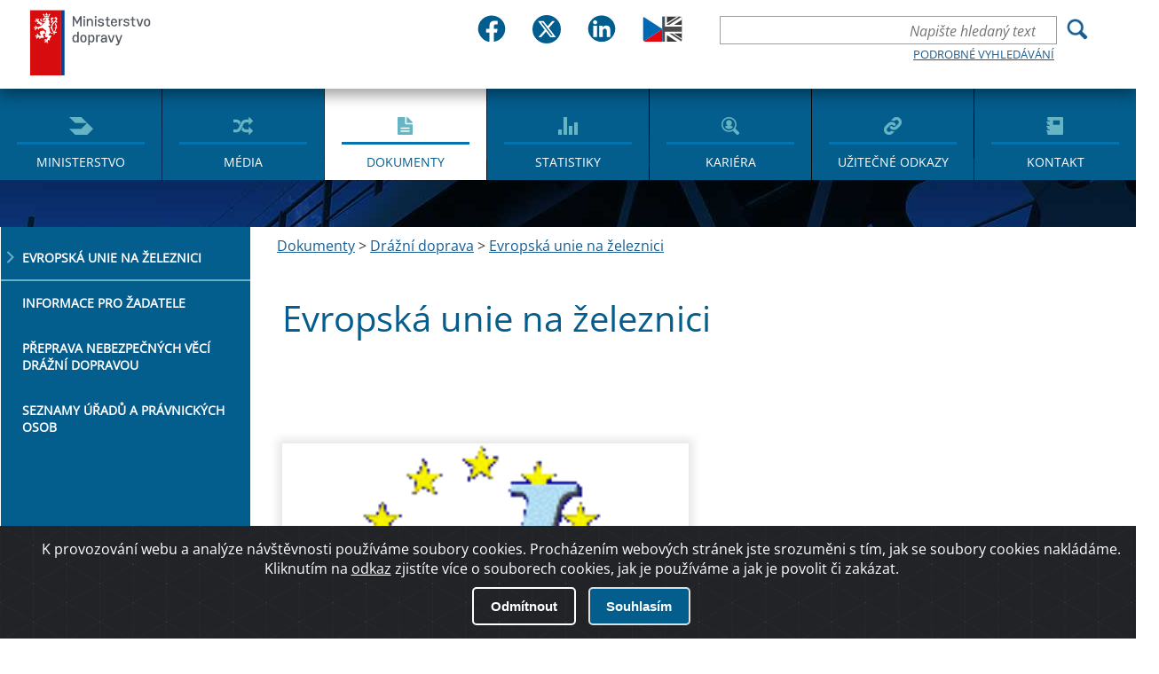

--- FILE ---
content_type: text/html; charset=utf-8
request_url: https://md.gov.cz/Dokumenty/Drazni-doprava/Evropska-unie-na-zeleznici?returl=/Dokumenty/Drazni-doprava
body_size: 35915
content:
<!DOCTYPE html>
<html  >
<head id="head"><title>
	Ministerstvo dopravy ČR - Evropsk&#225; unie na železnici
</title><meta charset="UTF-8" /> 
<meta name="keywords" content="kosmické aktivity, plán, strategie, výzkum" /> 
<link href="/CMSPages/GetResource.ashx?stylesheetname=Main" type="text/css" rel="stylesheet"/>
 <meta http-equiv="X-UA-Compatible" content="IE=11;IE=edge">
<meta name="author" content="Titio s.r.o." />
<!-- Hotjar Tracking Code for https://www.mdcr.cz -->
<script>
    (function(h,o,t,j,a,r){
        h.hj=h.hj||function(){(h.hj.q=h.hj.q||[]).push(arguments)};
        h._hjSettings={hjid:3133069,hjsv:6};
        a=o.getElementsByTagName('head')[0];
        r=o.createElement('script');r.async=1;
        r.src=t+h._hjSettings.hjid+j+h._hjSettings.hjsv;
        a.appendChild(r);
    })(window,document,'https://static.hotjar.com/c/hotjar-','.js?sv=');
</script>


    <meta name="viewport" content="width=device-width, initial-scale=1.0">
<link rel="icon" type="image/png" sizes="16x16" href="/MDCR/media/MDCR/JVS/favicon/sts_favicon_urady-se-clenem-vlady-v-cele_16x16px.png">
<link rel="icon" type="image/png" sizes="32x32" href="/MDCR/media/MDCR/JVS/favicon/sts_favicon_urady-se-clenem-vlady-v-cele_32x32px.png">
<link rel="icon" type="image/png" sizes="64x64" href="/MDCR/media/MDCR/JVS/favicon/sts_favicon_urady-se-clenem-vlady-v-cele_64x64px.png">
<link rel="icon" type="image/png" sizes="512x512" href="/MDCR/media/MDCR/JVS/favicon/sts_favicon_urady-se-clenem-vlady-v-cele_512x512px.png">
<link rel="shortcut icon" href="/MDCR/media/MDCR/JVS/favicon/sts_favicon_urady-se-clenem-vlady-v-cele_16x16px.png">


    <meta name="googlebot" content="index,follow,snippet,archive">
    <meta name="robots" content="index,follow">
     <meta name="keywords" content="">
    <meta name="description" content="">

 <!--   <link href="/App_Themes/MDCR/css/main.css?v=2" rel="stylesheet" type="text/css">-->
    <link href="/App_Themes/MDCR/css/changes.css?v=2" rel="stylesheet" type="text/css">
    <link href="/App_Themes/MDCR/css/jquery-ui.css?v=2" rel="stylesheet" type="text/css">
    <link href="/App_Themes/MDCR/dist/sweetalert.css?v=2" rel="stylesheet" type="text/css">

<meta property="og:title" content="Evropská unie na železnici" />
<meta property="og:type" content="website" />
<meta property="og:url" content="https://md.gov.cz/Dokumenty/Drazni-doprava/Evropska-unie-na-zeleznici" />
<meta property="og:description" content="" />
<meta property="og:image" content="" />

 
<link href="/MDCR/media/MDCR/Favicon/favicon.ico" type="image/x-icon" rel="shortcut icon"/>
<link href="/MDCR/media/MDCR/Favicon/favicon.ico" type="image/x-icon" rel="icon"/>
<link href="/CMSPages/GetResource.ashx?_webparts=677" type="text/css" rel="stylesheet"/>
<link href="/CMSPages/GetResource.ashx?_webpartlayouts=651" type="text/css" rel="stylesheet"/>
</head>
<body class="LTR Safari Chrome Safari131 Chrome131 CSCZ ContentBody" >
    
    <form method="post" action="/Dokumenty/Drazni-doprava/Evropska-unie-na-zeleznici?returl=%2fDokumenty%2fDrazni-doprava" id="form">
<div class="aspNetHidden">
<input type="hidden" name="__CMSCsrfToken" id="__CMSCsrfToken" value="x3teUgFaBFlWXIGQ33P90U49bKyWLooIrV7DswTI1fi0TGHE7HiN/5YWl2Dii+2Rgx86zSzo0ltfqCd27HF/7Sfi067t0Ir1zDIi2kVCmwM=" />
<input type="hidden" name="__EVENTTARGET" id="__EVENTTARGET" value="" />
<input type="hidden" name="__EVENTARGUMENT" id="__EVENTARGUMENT" value="" />
<input type="hidden" name="__VIEWSTATE" id="__VIEWSTATE" value="sU3AHPcDp0rHHV0H044vykiiyLZQi6JDGF3kEXbMfYY6zllWQeumysBdEmpp2hbt/8qPgU/CyOomYrN0e4NH+Y+phN2owowHWd4WJbGt2No7EIFmNb2Zn4pPgaJ+E0AiestjkBdU34teKvfTENvo1x3IoE8rOdIR8SbaPkJo0ozgcc+JJnnB/kWSpeXzqgQz0zYKehcpap9ehPWd31pOJcDW5vruMFXqsUe1nZFHwkYABXUH6YL70uMmYK3bFrJw2d9EEowAsGsG29pGdxLSw+in6RMvFxPW0IirdxtDDj16TlBhEGH1V6nUuq91nF/i1ZNr0qRS5Zmeg+bS8BhVcskKYSXuy+xuS8SXids8tljQUqzpFU1wFOefUfWra3DcEBPKs82yOWK8I4FBdl36Vi2zziiHMWNj7bpyLU7FsgrSNr3XR/otmXO7I2W+jm3XvV7I1FS5iK+6qgmIOALZpJ6B5gI+d7XEe4+Il2T1lT3/IwWjCG+P4vINhrFYHAH0D4gwq3TKIqE7FtkC08mGrC2D2gDpvn+MbZj7pTOy8Cwg0G2OJj/PWffFKKGG3+MIwT0A0dEBl1V4KbtWlpARaoe0q6QAG2eWR/iWUnQvtLGLmXBSt13UAblOkFWLkxRX96o4MY78jUbsaenP8o/[base64]/aeTClG9rZYEkVlRYyPe7TcWMc9kmHqV4hn+vI5G+Oql/Rm60V6b53WXKiYEdj527QdPsX1wED2cwR0SZEOOyK6ZVeyRljn6sjM+UGpa34dzQQK8kupmglNzLgW84w0QoZIgqn/IiD15VCkzH3g9rOsxSBM4CGZzutULyJ1ihZ0+R9dxmlrz8JnRo/c92EeIJKm4QYGVSYCnZg3w1Qc143Hxlk/ZOJVXz9jfznTORkIc/QTOomQU9Iu3ebrZCoqMkhbxnD0DX8KplyqDaLa+Mt/NLokj+JiOSUpFvACgh2msF9rVugXIoHGBUL/LpvfXmGsgFN4PcxQVCcE9lEwxcodiSmQLD0xoYX3M/EMzUFqtMU/P8XHw4pAoF9Uvp2eMZl4M9shhAKQ7YH6WtEe4L2CGnzGgOW66MFyMGH5iw+SE3K46ddh+NxStO/YGWpxpGDjyewJzzgUOs+MU66b/adwmF4BBGWvvByTP4YmSvZzckVSQeSncjjiDl22pI8KGd0DuuwSOrGcdEu3bcdj3Dzg9x+o3XHwRpX9j1qrBbEYlw4wpF4A07xdmohXFwLk0iehaj6XZwlgCTc5TkNVIxaas0tSC2hAO2ZZ96MaummcyNBwA9ln5/Aeb5BpAjkuvYpRb/w/wWraQUgd8gB04T7gn4bBjCzUQlJVezRuJJD2oJwOQ651UHTY3H1w+/[base64]/6MgzEBC8g6kJjtAGCp8LmvRYVdrHWSk3MI5pE8+Y9Lvvr4qKsndfc2+xkilmNp9fI8OgLtQVrd6WE97M4/RA/B5PusC26Py2rDlmsOdc1d5CX22lsZB1p8IxQa3b0OfWNn7Kd+E9wcGUH7Xo71JN1+PpTzBDB3LglHWRRPV9RHuCAalHmnjjF60e8auVVM5HscICWZ4wZZ7wReQuW0urUMIPHubWNPZ6oiI2HkBCh6dU3ey9apZcjgbYpuQNIqsKqFlfaRd68lvdx//d23WbUsuQl5TBnipw2IrAwQNL6ev/ppuwyEf8G+aWd/VgbfrgN1LogUlj6iDvET1nT3Yked6Tg6Y5+nnMWo4SGJcEv4ob6LWjdn0EyEJaeaWUuuVD9bVxuD1werVIRre7436YBCdn4nxbaomkcpJMGndfJCsELiG5qSoUgcDxmPPqUfHq2PKA68n6k0l78mqG+Qsxotbn/tF0uZDeOyMdYIgGkLznWZQx69sVNxGFsHh7le6Cyrh5nACd9qoppXwflVDOFwUE29g0G2hhW8kaGxSvxQhbjOYR1Jc+m2qmQklRVD/SfpJc54OckxyMVS7i/GiR+UVrnrAV1v2SoshsheD32cNDOnS7YgZC979lE9o/[base64]/BrU4IuJ9jqE8jne4svksZ/ERuFb/[base64]/t3KWfsIXttnzhXzzGoIFjiWihPPofNMAgNpdk9uv8nT7Zw865JzJyVCZDJJFOExNOtUKovwThl54ksLwe5VhJscUaDIjqpI90JScdbkZR8RaU06zD2mYvf6dGjmrrCH3hLoCrHQPnxnBitVCqo/C+DnXgMnzAH45/HRJq5v2Tp7H7Q0046tw4tp3x2sGPOH2t4zK/HNWaPBnfRte1ziO58SMCu4ZUUMJd3Vx35bg00r5sMMGHyg0QyB+s43wEUSoIbsYt/AbBZ93u4bBB6Dc5epWXFQxKcUZoXyM3O6/cnP3RFmZMFRspeKXPEf74IJZZU8yz+8nCp15YyK2X9Z0M3qdrQB/gMKMK02meLxcG8I0XXArANl8a8mNEvsbbijfDKyi4Hb80NzrjintH9n6gLsMV6CfAPAO/JUDy+OGsdXfpAFs5ReFTZeTmPU/oKSQ3ytL0Chy8rNZGpC7epEz1YTaGiZEWY5F6X4EgySXKGjUtpc43tsNiez1LeLjbs8hBfoe29nPKO3CaogaYFsi23TmWd3Agxy/JcSUnzikHYQ3z/bgSl7aIbgmME3daSGNGrU/s+JjzOh3U56NW5jl0vdZvBcbzCW3LlrIiLA4sGuBR3RZPe/Zdp7WJUF7z+qtlI7O++CSw7CbRUywSksY828fu3XJel4EG9JGFSKkzkNYxfGjQDRSAw7vuZPrSdbrLjhRBJPnySwAyI57OVC5c3jgf5uZGcs3NwG6EoDJV1Ihv2+D1MpB4x0Pt/z6imfQhPYGjWrQv7yjVjiTU4VDjSDaZYk11kiiHKR+CK5fufalOHcXbv/z2OweCiKQ2rnkt1dxBi3ulEbc7SgcuZRNkEvJ2fmS5W7LiJoZ78lMp+ZUk1wuPEyYqmVqPvOGcC3Rbka9PV+d0AYslL54rkcNm6rrKVUdrfBkJCGBOCqsjiax0wleYMmGXmdhiW5Lr/5zXhVa+DhhfXBtsauz5E7ipRXCvBVFUEvliWuNh1n7CXIGghVOaLrXTX7/[base64]/WqJFiCanMsZMQ5/MniI5jcys/NecbxRLcXobvTFJnYM7reH2rud07b5YQH+6etIgX1w/X9948XctseWfc03Vg2dcBJCxTN4AWTRkuTaLmsvVRU2IGUFCz8neokFNRLRfUW/AssH9beT9KCEU6ycoTZh+Lae8GiCPM3XAcOaJkSc/beywjNmcwZtoS56gN8ZkH9g2BCUTXtuzp7G1JHSamcylzJvuSgmAf4Z6CrkkKx5qiQFrkrQQPPN6Qmvx9m9M1MFb4IiG6TQn0xOUJn+pDUvV0qumg8zcK9CCw2SZ6JER0HZcVDBZ2Rmhn0qMkx96+Ib9op0os+GlkSnRvYyXlWhdZZt3jIb3nG2GwSc1aDs7i0ddPVX/GZDgdqwj+vpnEoyWCgQ2gRTtvboAZwkQOLB9RoBdvRjEHn10VcSz+1Ykk2zxPRmFNjPIpo/OGwr/c0Ch37BWOFw0mTpKqIGd47IZXoUkUvhf0k1Er8u7ekOEnZQe0YWXkTyQAdXwDsSyO93eaIwn5Jx2Df7LEvDWYD803XOiIP/l/l2ex5GyhuQdqJIcqDEh+TUjXs5a+RqcH3C61DMXCuiL3Qs6XK/EP1PFrcTcuYsbOmf4DIvhx4Aju2NdzDb0QTFTjq5t/O9/eH/g5GMVDZhf4K9uLWRF1+yuS+KG9dGmehFlyj7j9y1fqRnuErlB2+kaiSAkvKwB70uj7uRvL7Z7Z0K6cT1GwWx0PpPkNg4zkhgxi6+RdmPaKTodb5hMxH5P4GjWgUBwy0R64lboEkexsT+jGZ8iC3vh3yaQEFjztiFqXJ/1SjbcmltEcgucaUDfqu8MkcWQwmHDUKZJwEWPaa2ciMW79WLZFNDOYqA6DjyKXJCCQhzzwRZmjOhwf5Oeq8k1dNJkxe1EiSfo1skyNWqNx41iY3d94tRz39L2x2GSp7CC1AmFDLe5PB50BZbXj+BCRL4bGgg+SvWtBM9JJHljciKOWY/Q/[base64]/9rEZZGdOET6ksO75XRbuH5HnDNf+cZNOs+T4JXv4CT/T4uOlO3h2TJXJvCI1j4RjwDfo+c5DsWSJ8XxdBOkHaRebrIphAXJ72l/q/+WjVpQrX+TgJG8F+DvoXmSs/ltvN/6f0gcxfd92q9M+/0vDYspLJQXIPp7LPU/0uyT5su/dU2OE1v/EiwzsSN//i4pt7BunwUe0vKE70pzyDssOtilbl6ErbLDB76Lv3z9E5Z2MPJ/e0P1GTEnPhnI3yA/E+f0j+6qRmQ2ANmRVHi9PzedItxL4gfE4cRESuamS92SyZTLT+NvQh3nPt+CwoQWGwcUhqy5g4vZFQ4dBWiCy3m5sdfr5Umks/bih4ZE7MNj+o4zjCrd4eEEMCxLeasRAYXRxRg7WrJwSy1X7o7IL8CFZgyH3GOienZYzx0mObwkWHsl49Bze8veJCOj7Fnt1vjndieTkphD3LfmvXxrVY2QcciwqNc98/E+ZitROcdGKUvlsS4kO5+4WydiYjnw6Fidu151KSCpbGKUcXrnNeHvKt7GUb55itooALyd7BEUkT28dkSeQ9GDikt/ogQ9PHcpKY1J4i/QHvROLdh59RqpZ7bNNdZ1/JCqJQdxeXq1GuLwyyiID6k5Apv/rJ3p3QrfumivSqERoJESY6xkKxrBIvylWmtfq00OneAdTVTigKlF4zl8m6tz/bcEMRGLvQtK8AGB/EDiDYBOXVorYPRtbK1Cw5WUYA4d3pAOFD9/gCp/XCu+zdjWg3x6KMcSegW2+WOYKOUakyWR8RCVQ+8CgsnVQRPSLorrJYro54Mmh/U93GpwdzkPcV1W3C6elMtePozhFomi/ov5dHfnw+oJHS43oqbY2PMTYxI0Tqpdb9/GDXRpSQb6HtUpQWFdY8SglQRRuXyrHQ6DujSGkIcbHzvgA78VmkHpWYvjn1tuwiy/gYxWge+WqeQaB9iyxI2DQqpG/dIZm5y9ocDaj7A+2Ci/TnGbSk9BEPL6Ua4ZF4y3SHKBnvOl+49chr7llkPptlzYUvPqcSabxx/WFgU6Ixh3OVI0DFLK0yLZsYNt0qZY7VcjIW56eVg+r3s1fHhvbiKO7CeNr/g4g/w+3NNKN8DXn86itvX00ikUiYpvIxXEVVnLSs6shJXF7RxPZVWEOQEy0BRFGsumqFbCrGIuSwEFNqnGo7HqgKnocB7trIzIuacBNdT8eYeLlUmY/AtV1xf7/T/[base64]/1varaNvAs8/CDi9cz39ae0Vk1AnLX+XZ/O3NGldQNOTLx+1L8mwPx4U4ziYf3j0xeuyqA6x8w04oLoSUjiyY1gqj1S2m0+uvzS3vkV37nPOUD7StvN9xG/vZmoxkacr3y0v4nbUvNTQnYgWFQnFJFrFj0z4NwsLnrPq7OdrRZ57fzY7qnOML/6OZsSyNvv/yN00BofrUvASWZeQ64QZ3O4rEsAb/05OxmMp3Po8K6cMCSWkHBtvr9xvmovMilnYveAfvyBbyR9UaMiqLZi5wl4px+RY5Mdos64toN8TLxmvs+J6wiUF8rU1k9JEVI1ezEtosywtkDUEscFD06m7wnYbMRwELzuPMoJcROB2yGEnnDE7vuoHYBZEIXoVEGuoZWo9BeK/ig1GQkStlHbdNZ6geYX7YY+k0eEgQxPwE5n2Qqe33UXTHumc72QgR7W4I+p8IO4w4bTXdlIrtP+FYsP3cIWmNCHBIWidHTo7wR/E8ceNK2n9W+Q7cAfxh2eYITwkmEX0xemc+WzBgsQpzJvOwu/OV367IqDSHzGXBTVWXz63RpuJqQv6pSoUrkEn3OrqhpZfC8hUC4fHTXypmh3uX2uPMNyRynqj/YfS3c6ctSIxW+AgGuf0kXTMmkzFTZJA11pNH9afa61R7kAwuZUYkwV4NyJ6QbtlKLR7VT3Y/OnWzlNGzSK7DG7d8ChpV4tlphBAoao+h+0bXHBvJtRk35FpOH0qlyxKbkC1Z04LbV2rzL0rLcv+XoC5ZhlWEsD2IdS3gK4gNmPOL0sQLYGaG6GVvyBJg1z7LzcmPM7eMyNEEURv5QcTfWhx8a2rctl/ODZCji+Y/ZaGw4FWg2VF23N18shQ4+vzQtWmmvwSR1X3WuM8KIQYe9z69ixtCv7sVoHsDD7u+UuOB93T0q8GRzHQmiN+v6xi5vDmrtKeec/K2Zb50NLetDryC/XxvjMfYm5P6KCv9IfDlSYEMC07Ibk6ogWVL7zaGtsow8sG18+T8zC4tV4cv1HWvD8dqtFYm4Fddp0doLqsvYgUxVAZNxwXSGWAv6cHtf1mr/lO3o9Asd5+PK+oXtkqEgpfoM2RLfSwknEYtarInouF3trCTKc19Zj/d9xbjkxLFCtocK23EmPI8aIrudhpKJ4+347K6YBWWIt2smIH89lJupUidwac+4QursSvSZm/12P9OLEl2hWSfr8A3O5bM5W4QS/[base64]/iapxBZ2ObFAQ/XT3oahB5axDe+bA8tXcIWiIfyWLMYklJrrLosPACprjlspyI5ZvpFsUlWEdt/VeiyKzYam/oJof7/eHVgojiOeqq7TWCgFYSLtestk/yCkBdDzeT0qo5O408x7zkfGIQCTN4rgFultfC+Y3jUsp6d5gtXzLMhLYYf22jj1jcLvfmDp6SyqeOFXUfuvoqEMKCTWqCWstnH4k6zPJHvoj7SJiVX17+5ek2SRrr6pCdPndOuSc7RBsG0URoITZoEb9T0CsZHqe94lAfX3dc/4xvZvlfdxDJhsSamjnFvuX1ZzXT+twbYzxUtE619M7MjqiAt6yasxloAnyVjpw3LP7G1OE0Iwg6DiF4bTyvV4MSSam+reVK5HiImArmSbOw1WnmmSFd14z2YtsTPAwnlNNDQ63roj/YfDXvaCvFOGdJtzNloPsuojyKpmplVZdPoCo6sPAkWry07Y2EcOM6aH1M5z3WS3/7nZMIIyF45XswD1mUcN5FocxX7e4V5eCRIwgUdqqgJIwRwirbzsWElKppHux02Exm+gPg+Y8XpmKUEkzlkZCUMSis8HCG27bdEHl7XgwOnU9yP1zGSQdH0qR2kqsGu5d/g9rAaJ4ve7w6dHud+dZTpZcEUyhDtt7CI/LydDmQevfwxhHxH9JJ92+dhdtvmabVvfySw01pMvVtAE1JofqtgEfm4zjx2fBIf+in6PfEUIv/ABEU4C85hcKWs+gTtXcmjpn87srAVEtOPTrzF+j45PxmNd4ciZJeAF9ze0XC7YW4ma+S9bpENsDZ1PUSH4y1VrsrLrRTh4qwnvk1449bT5rkuKbkiTM2b+5qb7cpads6jG1mZnIPckQrhRkR5f6zNqXTTyp3Q+yJlJaItNDPNykpTr8VjQgeF37dfcutQ==" />
</div>

<script type="text/javascript">
//<![CDATA[
var theForm = document.forms['form'];
if (!theForm) {
    theForm = document.form;
}
function __doPostBack(eventTarget, eventArgument) {
    if (!theForm.onsubmit || (theForm.onsubmit() != false)) {
        theForm.__EVENTTARGET.value = eventTarget;
        theForm.__EVENTARGUMENT.value = eventArgument;
        theForm.submit();
    }
}
//]]>
</script>


<script src="/WebResource.axd?d=pynGkmcFUV13He1Qd6_TZMx6V_XFLT72mMTMyqYD_JzRDAqOihanxGD9lVCfWD7meQ6nfwaiGCWK51eRwpkGMw2&amp;t=638568676745067788" type="text/javascript"></script>

<input type="hidden" name="lng" id="lng" value="cs-CZ" />
<script type="text/javascript">
	//<![CDATA[

function PM_Postback(param) { if (window.top.HideScreenLockWarningAndSync) { window.top.HideScreenLockWarningAndSync(1080); } if(window.CMSContentManager) { CMSContentManager.allowSubmit = true; }; __doPostBack('m$am',param); }
function PM_Callback(param, callback, ctx) { if (window.top.HideScreenLockWarningAndSync) { window.top.HideScreenLockWarningAndSync(1080); }if (window.CMSContentManager) { CMSContentManager.storeContentChangedStatus(); };WebForm_DoCallback('m$am',param,callback,ctx,null,true); }
//]]>
</script>
<script src="/ScriptResource.axd?d=x6wALODbMJK5e0eRC_p1LeU3SKdsp16yAwSItXE_XU3ik6GuIOcmeF0NEWTMa0twJ787uMPC0uS_cPGKsdkI76GU6eGI5_ZCiJPWHOpTWolz6Ty8kn9ajdmJExuSIc4-0&amp;t=7c776dc1" type="text/javascript"></script>
<script src="/ScriptResource.axd?d=P5lTttoqSeZXoYRLQMIScNO8Dcc2PSoavRrKuBorphzqV8eio4Jk_dqhtbm-MoaFc_HcbnHIKzHcqFhbkUeNGN9wzd7Qh-wbIV-YrzspSlgXaz9KHh4Hd2Zy7qrtRceq0&amp;t=7c776dc1" type="text/javascript"></script>
<script type="text/javascript">
	//<![CDATA[

var CMS = CMS || {};
CMS.Application = {
  "isRTL": "false",
  "isDebuggingEnabled": false,
  "applicationUrl": "/",
  "imagesUrl": "/CMSPages/GetResource.ashx?image=%5bImages.zip%5d%2f",
  "isDialog": false
};

//]]>
</script>
<div class="aspNetHidden">

	<input type="hidden" name="__VIEWSTATEGENERATOR" id="__VIEWSTATEGENERATOR" value="A5343185" />
	<input type="hidden" name="__SCROLLPOSITIONX" id="__SCROLLPOSITIONX" value="0" />
	<input type="hidden" name="__SCROLLPOSITIONY" id="__SCROLLPOSITIONY" value="0" />
</div>
    <script type="text/javascript">
//<![CDATA[
Sys.WebForms.PageRequestManager._initialize('manScript', 'form', ['tctxM',''], [], [], 90, '');
//]]>
</script>

    <div id="ctxM">

</div>
    
<div id="hd">
  

<div id="fb-root"></div>
<script defer crossorigin="anonymous" src="https://connect.facebook.net/cs_CZ/sdk.js#xfbml=1&version=v12.0" nonce="tYATRBnk"></script><div class="j-custom-bgimages" style="display:none"><div data-ord="1" class="j-item">~/MDCR/media/MDCR/bg.jpg?ext=.jpg</div>
 </div><div class="w-center"><a href="/" id="logo">Ministerstvo dopravy</a><div class="hp-soc-lang-div"><div class="hp-social-bar"> <div class="social-box-wrpper">
	<div class="social-box"> 
      <a href="https://www.facebook.com/mdcr.cz">
		<img src="/MDCR/media/MDCR/head2023/fb.svg" alt="Logo Facebook" class="img-main">
       <img src="/MDCR/media/MDCR/head2023/fb-in.svg" alt="Logo Facebook" class="img-hover">
        <span class="hidde-text">Facebook</span>
        </a>
	</div>
    <div class="social-box"> 
      <a href="https://twitter.com/min_dopravy">
		<img src="/MDCR/media/MDCR/head2023/tw.svg" alt="Logo Twitteru" class="img-main">
       <img src="/MDCR/media/MDCR/head2023/tw-in.svg" alt="Logo Twitteru" class="img-hover">
         <span class="hidde-text">Twitter</span>
      </a>  
	</div>
    <div class="social-box"> 
      <a href="https://www.linkedin.com/company/ministerstvo-dopravy-cr/">
		<img src="/MDCR/media/MDCR/head2023/in.svg" alt="Logo LinkedIn" class="img-main">
       <img src="/MDCR/media/MDCR/head2023/in-in.svg" alt="Logo LinkedIn" class="img-hover">
         <span class="hidde-text">Linked IN</span>
      </a>  
	</div>
   </div>   
        </div><div class="div-lang">
<a class="language flag-en-GB" title="English - United Kingdom" href="?lang=en-GB"><img src="/MDCR/media/MDCR/head2023/en-GB.svg" alt="Vlajka" /></a>
 </div></div><div class="w-right">  <div class="hp-advance-search">
<button type="button" class="ui-search-trigger js-toggler"><span>Hledání</span></button>
    

<div id="p_lt_ctl00_SmartSearchBox_pnlSearch" class="ui-search" onkeypress="javascript:return WebForm_FireDefaultButton(event, &#39;p_lt_ctl00_SmartSearchBox_btnSearch&#39;)">
	
    <label for="p_lt_ctl00_SmartSearchBox_txtWord" id="p_lt_ctl00_SmartSearchBox_lblSearch" style="display:none;">Hledat:</label>
    <input name="p$lt$ctl00$SmartSearchBox$txtWord" type="text" maxlength="1000" id="p_lt_ctl00_SmartSearchBox_txtWord" class="search form-control" placeholder="Napište hledaný text" />
    <input type="submit" name="p$lt$ctl00$SmartSearchBox$btnSearch" value="Vyhledat" onclick="javascript:WebForm_DoPostBackWithOptions(new WebForm_PostBackOptions(&quot;p$lt$ctl00$SmartSearchBox$btnSearch&quot;, &quot;&quot;, true, &quot;&quot;, &quot;&quot;, false, false))" id="p_lt_ctl00_SmartSearchBox_btnSearch" class="srchbtn btn btn-default" />
    
    <a href="/Vyhledavani" class="link">Podrobné vyhledávání</a>
    <div id="p_lt_ctl00_SmartSearchBox_pnlPredictiveResultsHolder" class="predictiveSearchHolder">

	</div>

</div>

  </div>                <button type="button" class="ui-menu-trigger js-toggler">Menu</button>

                <nav id="ui-main-menu">
                    <ul class="ui-menu" role="menu">
<li role="menuitem"><a href="/Ministerstvo" class="ico-menu  ico-menu-ministry">Ministerstvo</a></li><li role="menuitem"><a href="/Media" class="ico-menu  ico-menu-media">Média</a></li><li role="menuitem"><a href="/Dokumenty" class="ico-menu active ico-menu-documents">Dokumenty</a></li><li role="menuitem"><a href="/Statistiky" class="ico-menu  ico-menu-stats">Statistiky</a></li><li role="menuitem"><a href="/Kariera" class="ico-menu  ico-menu-career">Kariéra</a></li><li role="menuitem"><a href="/Uzitecne-odkazy" class="ico-menu  ico-menu-links">Užitečné odkazy</a></li><li role="menuitem"><a href="/Kontakt" class="ico-menu  ico-menu-contact">Kontakt</a></li>
</ul>
                </nav>
            </div>
        </div>
</div>


<!-- Container -->
<div id="bd" class="p-content p-content-text p-media"><div class="w-page-with-menu">
	<h1 class="page-heading w-center">Evropská unie na železnici</h1><nav class="menu-secondary">
            <ul>
<li><a href="/Dokumenty/Drazni-doprava/Evropska-unie-na-zeleznici" class="link active">Evropská unie na železnici</a></li>
<li><a href="/Dokumenty/Drazni-doprava/Informace-pro-zadatele" class="link">Informace pro žadatele</a></li>
<li><a href="/Dokumenty/Drazni-doprava/Preprava-nebezpecnych-veci-drazni-dopravou" class="link">Přeprava nebezpečných věcí drážní dopravou</a></li>
<li><a href="/Dokumenty/Drazni-doprava/Seznamy-uradu-a-pravnickych-osob" class="link">Seznamy úřadů a právnických osob</a></li>

</ul>
        </nav><div class="w-page-content"><div class="w-breadcrumbs ml-2"><a href="/Dokumenty" class="CMSBreadCrumbsLink">Dokumenty</a> &gt; <a href="/Dokumenty/Drazni-doprava" class="CMSBreadCrumbsLink">Dr&#225;žn&#237; doprava</a> &gt; <a href="/Dokumenty/Drazni-doprava/Evropska-unie-na-zeleznici" class="CMSBreadCrumbsCurrentItem">Evropsk&#225; unie na železnici</a> 
</div>
<span class="page-heading w-center">Evropská unie na železnici

<div class="normal-text"></div></span><div class="w-press-news pt-1">
     <div class="w-center">
        <section class="ui-press-news">
                <header class="main-heading main-heading-multiline"><strong> </strong></header>
			<ul>
<li>
  <a href="/Dokumenty/Drazni-doprava/Evropska-unie-na-zeleznici/Evropska-unie-na-zeleznici-prehled-evropskych-pr?returl=/Dokumenty/Drazni-doprava/Evropska-unie-na-zeleznici" class="ui-block ui-news-item">
    <figure>
      
        <img alt="Evropská unie na železnici - přehled evropských právních předpisů" src="/getattachment/7814aa62-da89-4eb8-af0a-71b3ec00277f/preview_image.aspx"/>
      
    </figure>
    <div class="w-content">
      <span class="news-ft"></span>
      <header class="main-heading"><h3>Evropská unie na železnici - přehled evropských právních předpisů</h3></header>
      <p>Informace na této stránce jsou právě aktualizované.<br />
Na jejich přípravě intenzivně pracujeme.<br />
<strong>Děkujeme za pochopení<br />
Team pracovníků odboru drážní dopravy</strong></p>
    </div>
  </a>
</li>
</ul>                        
                    </section>
                </div>
            </div>
</div>
    </div></div> 


<footer id="ft">
  <button class="ui-go-top" id="go-top" type="button">Nahoru</button><div class="w-center"><section class="w-social">
  <div class="social-box-wrpper">
	<div class="social-box"> 
      <a href="https://www.facebook.com/mdcr.cz">
		<img src="/MDCR/media/MDCR/social/fb.svg" alt="Logo Facebook" class="img-main">
       <img src="/MDCR/media/MDCR/social/fb-in.svg" alt="Logo Facebook" class="img-hover">
        <span class="hidde-text">Facebook</span>
        </a>
	</div>
    <div class="social-box"> 
      <a href="https://twitter.com/min_dopravy">
		<img src="/MDCR/media/MDCR/social/tw.svg" alt="Logo Twitteru" class="img-main">
       <img src="/MDCR/media/MDCR/social/tw-in.svg" alt="Logo Twitteru" class="img-hover">
         <span class="hidde-text">Twitter</span>
      </a>  
	</div>
    <div class="social-box"> 
      <a href="https://www.linkedin.com/company/ministerstvo-dopravy-cr/">
		<img src="/MDCR/media/MDCR/social/in.svg" alt="Logo LinkedIn" class="img-main">
       <img src="/MDCR/media/MDCR/social/in-in.svg" alt="Logo LinkedIn" class="img-hover">
         <span class="hidde-text">Linked IN</span>
      </a>  
	</div>
   </div>   
        </div><div class="w-center"><div class="w-widget">
  <!-- <div class="ui-widget ui-widget-facebook">
    
      
<iframe src="https://www.facebook.com/plugins/page.php?href=https%3A%2F%2Fwww.facebook.com%2Fmdcr.cz%2F&tabs=timeline&width=500&height=395&small_header=false&adapt_container_width=true&hide_cover=false&show_facepile=true&appId" width="500" height="395" style="border:none;overflow:hidden" scrolling="no" frameborder="0" allowfullscreen="true" allow="autoplay; clipboard-write; encrypted-media; picture-in-picture; web-share"></iframe>
  </div> --><!-- 
<div class="ui-widget ui-widget-twitter" style="margin: 0 auto;float: none;">
<a class="twitter-timeline" data-width="500" data-height="395" data-lang="cs" href="https://twitter.com/min_dopravy">Tweets by min_dopravy</a> <script async src="//platform.twitter.com/widgets.js" charset="utf-8"></script>
</div> -->
</div>
</section></div>        <section class="ui-links">
            <div class="w-center">
                <nav>
                    <ul class="link-list">
                        <li>
                            Ministerstvo
                            <ul class="link-sublist">
<li><a href="/Ministerstvo/Ministr-dopravy">Ministr dopravy</a></li><li><a href="https://uredni-deska.md.gov.cz/">Úřední deska</a></li><li><a href="/Ministerstvo/Vedeni-ministerstva">Vedení ministerstva</a></li><li><a href="/Ministerstvo/Budova-ministerstva">Budova ministerstva</a></li><li><a href="/Ministerstvo/Podrizene-organizace">Podřízené organizace</a></li><li><a href="/Ministerstvo/Verejne-zakazky">Veřejné zakázky a nepotřebný majetek</a></li><li><a href="/Ministerstvo/Otevrena-data">Otevřená data</a></li><li><a href="/Ministerstvo/Stiznosti">Stížnosti</a></li><li><a href="/Ministerstvo/Dozorova-a-kontrolni-cinnost">Dozorová a kontrolní činnost</a></li><li><a href="/Ministerstvo/stret-zajmu">Střet zájmů</a></li><li><a href="/Ministerstvo/Boj-s-korupci">Boj proti korupci</a></li><li><a href="/Ministerstvo/Boj-proti-podvodum">Boj proti podvodům</a></li><li><a href="/Ministerstvo/Oznamovani-protipravniho-jednani">Oznamování protiprávního jednání</a></li><li><a href="/Ministerstvo/Zadost-o-poskytnuti-informace-(1)">Žádost o poskytnutí informace</a></li><li><a href="/Ministerstvo/Rovne-prilezitosti">Rovné příležitosti a nediskriminace</a></li><li><a href="/Ministerstvo/Ochrana-osobnich-udaju-(GDPR)">Ochrana osobních údajů (GDPR)</a></li><li><a href="/Ministerstvo/Detska-skupina-Masinka">Dětská skupina Mašinka</a></li>
                            </ul>
                        </li><li>
                            Užitečné odkazy
                            <ul class="link-sublist">
<li><a href="/Dokumenty/Silnicni-doprava/Autoskoly/Zkouska-zadatelu-o-ridicske-opravneni">Autoškola: jak probíhají zkoušky žadatelů o řidičské oprávnění</a></li><li><a href="/Dokumenty/Kombinovana-doprava-(2)/kombinovana-doprava-(1)">Kombinovaná doprava</a></li><li><a href="/Uzitecne-odkazy/Projekty-ekonomicke-diplomacie">Projekty ekonomické a vědecké diplomacie </a></li><li><a href="/Statistiky/Silnicni-doprava/Centralni-registr-vozidel">Registr silničních vozidel</a></li><li><a href="/Dokumenty/Silnicni-doprava/Zkusebni-komisar/Zkusebni-komisar">Zkoušky zkušebních komisařů</a></li><li><a href="/Dokumenty/Kombinovana-doprava-(2)/Kombinovana-doprava-e-learning">Kombinovaná doprava - e-learning</a></li><li><a href="/Dokumenty/Silnicni-doprava/Autoskoly/Zkouska-zadatelu-o-ridicske-opravneni/Zkouska-z-prakticke-jizdy">Zkouška z praktické jízdy</a></li><li><a href="/Zivotni-situace/Registr-vozidel/Evidence-ukrajinskych-vozidel">Evidence ukrajinských vozidel</a></li><li><a href="http://etesty2.mdcr.cz/">Autoškola - eTesty</a></li><li><a href="/Dokumenty/Silnicni-doprava/Udelene-akreditace-k-provadeni-dopravne-psychologi/Podminky-udeleni-akreditace-k-provadeni-dopravne-p">Podmínky udělení akreditace k provádění dopravně psychologického vyšetření</a></li><li><a href="/Temp/Projekty-ekonomicke-diplomacie">Projekty ekonomické a vědecké diplomacie </a></li><li><a href="/Dokumenty/Silnicni-doprava/Silnicni-doprava/Mezinarodni-osobni-doprava-(2)/Legislativa-a-aktuality/System-vstupu-vystupu-(EES)-a-Evropsky-system-pro">Systém vstupu/výstupu (EES) a Evropský systém pro cestovní informace a povolení (ETIAS)</a></li><li><a href="/Zivotni-situace/Silnicni-doprava/Mezinarodni-osobni-doprava-(2)/Legislativa-a-aktuality/System-vstupu-vystupu-(EES)-a-Evropsky-system-pro">Systém vstupu/výstupu (EES) a Evropský systém pro cestovní informace a povolení (ETIAS)</a></li><li><a href="/Dokumenty/Ministerstvo/Vestniky-dopravy">Věstníky dopravy</a></li><li><a href="/Dokumenty/Drazni-doprava/Legislativa-v-drazni-doprave/Zakony-v-drazni-doprave">Zákony v drážní dopravě</a></li><li><a href="/Zivotni-situace/Ridicske-prukazy">Doklady, řidičské průkazy, bodové hodnocení</a></li><li><a href="/Uzitecne-odkazy/Veda,-vyzkum,-inovace">Výzkum, vývoj, inovace</a></li><li><a href="/Dokumenty/Silnicni-doprava/Zkusebni-komisar">Zkušební komisař</a></li><li><a href="/Ministerstvo/Uredni-deska/MD-31335-2025-940-18">Stanovení místní úpravy provozu na dálnici D35 č. j. MD-31335/2025-940/18</a></li><li><a href="/Media/Media-a-tiskove-zpravy/PREHLEDNE-Novinky-v-doprave-pro-rok-2025">PŘEHLEDNĚ: Novinky v dopravě pro rok 2025</a></li><li><a href="/Media/Media-a-tiskove-zpravy/Neplatte-za-elektronickou-dalnicni-znamku-vic,-nez">Neplaťte za elektronickou dálniční známku víc, než musíte</a></li>
                            </ul>
                        </li>
                        <li>
                            Kontakty
                            <ul class="link-sublist">
<li><a href="/Kontakt">Ministerstvo dopravy</a></li><li><a href="/Ministerstvo/Uredni-deska">Úřední deska</a></li>
                            </ul>
                        </li>
                    </ul>
                </nav><small class="copyright">Copyright &copy; 2026 Ministerstvo dopravy ČR</small>    <a href="/Prohlaseni-o-pristupnosti" title="O přístupnosti" class="copyright" style="padding-top:5px;">O přístupnosti</a>        
</div>
        </section><div class="alert text-center cookiealert" role="alert">
    <p>K provozování webu a analýze návštěvnosti používáme soubory cookies. Procházením webových stránek jste srozuměni s tím, jak se soubory cookies nakládáme. Kliknutím na <a href="/zasady-pouzivani-souboru-cookie" title="informace o cookies">odkaz</a> zjistíte více o souborech cookies, jak je používáme a jak je povolit či zakázat.</p>
    <div class="ml-auto">
      <button type="button" class="btn btn-outline-light mr-3 denycookies">
             Odmítnout
                </button>
    <button type="button" class="btn btn-primary btn-sm acceptcookies">
        Souhlasím
    </button>
      
      </div>
</div>
</footer>

<script src="/App_Themes/MDCR/js/jquery.min.js" type="text/javascript"></script>
<script src="/App_Themes/MDCR/js/dropdown.js"></script>  
<script src="/CMSScripts/Custom/slider.js"></script>
<script src="/App_Themes/MDCR/js/scroll.js"></script>
<script src="/App_Themes/MDCR/js/column.js"></script>
<script src="https://unpkg.com/@popperjs/core@2"></script>
<script src="/CMSScripts/Custom/main.js"></script>
<script src="/App_Themes/MDCR/js/customQuery.js"></script>
<script src="/App_Themes/MDCR/js/jquery-ui.js"></script>
<script src="/App_Themes/MDCR/dist/sweetalert.min.js"></script>
<script src="/App_Themes/MDCR/js/popup.js"></script>
<script src="/App_Themes/MDCR/js/tabs.js"></script>
<!-- Google tag (gtag.js) -->
<script async src="https://www.googletagmanager.com/gtag/js?id=G-Q99B7FVL8Y"></script>
<script>
  window.dataLayer = window.dataLayer || [];
  function gtag(){dataLayer.push(arguments);}
  gtag('js', new Date());

  gtag('config', 'G-Q99B7FVL8Y');
</script>


    
    

<script type="text/javascript">
	//<![CDATA[
if (typeof(Sys.Browser.WebKit) == 'undefined') {
    Sys.Browser.WebKit = {};
}
if (navigator.userAgent.indexOf('WebKit/') > -1) {
    Sys.Browser.agent = Sys.Browser.WebKit;
    Sys.Browser.version = parseFloat(navigator.userAgent.match(/WebKit\/(\d+(\.\d+)?)/)[1]);
    Sys.Browser.name = 'WebKit';
}
//]]>
</script>
<script type="text/javascript">
//<![CDATA[

var callBackFrameUrl='/WebResource.axd?d=beToSAE3vdsL1QUQUxjWdTEDDGAwKuy7ZwcdGuj25UyWFiWXigG0ek9B-eT2PLU0XD8gKzJHg5vfKBUoLfbINw2&t=638568676745067788';
WebForm_InitCallback();//]]>
</script>

<script type="text/javascript">
	//<![CDATA[
$("document").ready(function () {

if (!document.documentElement.hasAttribute("lang")) {
  document.documentElement.setAttribute("lang", "cs-CZ");
}

$('body *').each(function() {
    const element = $(this);
    if (element.children().length === 0) {  // Kontrola, zda element nemá potomky
      const text = element.text();
      const updatedText = text.replace(/mdcr\.cz/g, 'md.gov.cz');
      if (text !== updatedText) {
        element.text(updatedText);
      }
    }
  });

 // Nahrazení v href atributu u <a> tagů
  $('a[href^="mailto:"]').each(function() {
    const href = $(this).attr('href');
    const updatedHref = href.replace(/mdcr\.cz/g, 'md.gov.cz');
    if (href !== updatedHref) {
      $(this).attr('href', updatedHref);
    }
  });

var length = $(".j-custom-bgimages .j-item").length;
var random = Math.floor(Math.random()*length);
var image = $(".j-custom-bgimages .j-item").eq(random).html().replace("~","");
    $("html").attr('style', length > 0 ?'background: url(' + image + ') no-repeat 50% 70px' : '')
});

(function () {
    "use strict";

    var cookieAlert = document.querySelector(".cookiealert");
    var acceptCookies = document.querySelector(".acceptcookies");
    var denyCookies = document.querySelector(".denycookies");

    if (!cookieAlert) {
       return;
    }

    cookieAlert.offsetHeight; // Force browser to trigger reflow (https://stackoverflow.com/a/39451131)

    // Show the alert if we cant find the "acceptCookies" cookie
    if (!getCookie("acceptCookies")) {
        cookieAlert.classList.add("show");
    }

    // When clicking on the agree button, create a 1 year
    // cookie to remember user's choice and close the banner
    acceptCookies.addEventListener("click", function () {
        setCookie("acceptCookies", true, 365);
        cookieAlert.classList.remove("show");

        // dispatch the accept event
        window.dispatchEvent(new Event("cookieAlertAccept"))
    });

    // When clicking on the deny button, erase all
    denyCookies.addEventListener("click", function () {
        eraseCookie('allowCookies');
        deleteAllCookies();
        console.log("all cookie clear");
        cookieAlert.classList.remove("show");

        // dispatch the accept event
        window.dispatchEvent(new Event("cookieAlertDeny"))
    });

    // Cookie functions from w3schools

    function eraseCookie(name) {   
    document.cookie = name +'=; Path=/; Expires=Thu, 01 Jan 1970 00:00:01 GMT;';
    }

    function deleteAllCookies() {
    var cookies = document.cookie.split(";");

    for (var i = 0; i < cookies.length; i++) {
        var cookie = cookies[i];
        var eqPos = cookie.indexOf("=");
        var name = eqPos > -1 ? cookie.substr(0, eqPos) : cookie;
        document.cookie = name + "=;expires=Thu, 01 Jan 1970 00:00:00 GMT";
        console.log("cookie: " + cookie);
    }
    }

    function setCookie(cname, cvalue, exdays) {
        var d = new Date();
        d.setTime(d.getTime() + (exdays * 24 * 60 * 60 * 1000));
        var expires = "expires=" + d.toUTCString();
        document.cookie = cname + "=" + cvalue + ";" + expires + ";path=/";
    }

    function getCookie(cname) {
        var name = cname + "=";
        var decodedCookie = decodeURIComponent(document.cookie);
        var ca = decodedCookie.split(';');
        for (var i = 0; i < ca.length; i++) {
            var c = ca[i];
            while (c.charAt(0) === ' ') {
                c = c.substring(1);
            }
            if (c.indexOf(name) === 0) {
                return c.substring(name.length, c.length);
            }
        }
        return "";
    }
})();
//]]>
</script>
<script type="text/javascript">
//<![CDATA[

theForm.oldSubmit = theForm.submit;
theForm.submit = WebForm_SaveScrollPositionSubmit;

theForm.oldOnSubmit = theForm.onsubmit;
theForm.onsubmit = WebForm_SaveScrollPositionOnSubmit;
//]]>
</script>
</form>
</body>
</html>
